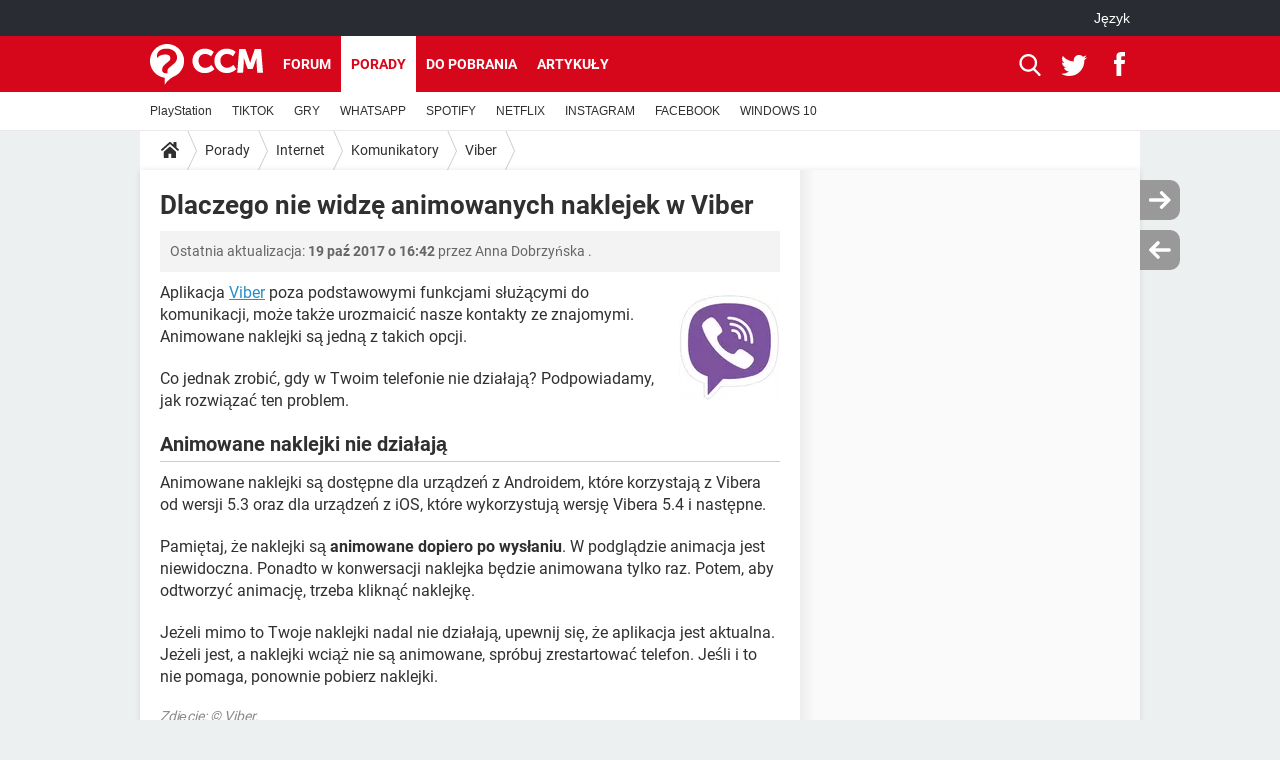

--- FILE ---
content_type: text/html; charset=UTF-8
request_url: https://pl.ccm.net/faq/9217-dlaczego-nie-widze-animowanych-naklejek-w-viber
body_size: 15219
content:

<!--Akamai-ESI:PAGE:setreftime=1767958881/--><!DOCTYPE html>
<!--[if IE 8 ]> <html lang="pl" dir="ltr" class="no-js ie8 lt-ie9 oldie"> <![endif]-->
<!--[if IE 9 ]> <html lang="pl" dir="ltr" class="no-js ie9"> <![endif]-->
<!--[if gt IE 9]><!--> <html lang="pl" dir="ltr"> <!--<![endif]-->

<head prefix="og: http://ogp.me/ns# fb: http://ogp.me/ns/fb#">
    <meta charset="utf-8">
    <meta http-equiv="X-UA-Compatible" content="IE=edge,chrome=1">
    <meta name="viewport" content="width=device-width, initial-scale=1.0" />

    <style>
        :root {
            --for-color-primary: #D6071B;
            --for-color-primary--lighten: #f7192e;
            --for-color-primary--darken: #a50515;
        }
    </style>
    
    <title>Dlaczego nie widzę animowanych naklejek w Viber  - CCM</title>

<script>
    var dataLayer = [{"appConfig":{"subContainers":["GTM-PFM9M3R"]},"ads.insertor":{"nodeSelector":"#jArticleInside"},"site":"pl.ccm.net","environnement":"production","pageType/screenType":"classique","sessionType":"nonConnectee","userStatus":"Anonyme","idArticle":"9217","author":"Floreo","ops":0,"level1":"divers","level2":"Internet","level3":"Komunikatory","application":"faq","pageCategory":"article","theme":"Viber","country":"US","asnum":"16509"}];

            !function(e){"use strict";var t,n,o,r=function(){},s=Object.getOwnPropertyNames(window.console).reduce((function(e,t){return"function"==typeof console[t]&&(e[t]=r),e}),{}),a=function(){return s},i=e.console;if("object"==typeof e.JSON&&"function"==typeof e.JSON.parse&&"object"==typeof e.console&&"function"==typeof Object.keys){var c={available:["others.catch","others.show"],broadcasted:[]},u={available:["others.catch","others.show"]},d=(t=/^\s+(.*)\s+$/g,n=function(e){return Math.pow(9,e)},o=function(e){return parseInt((e.charCodeAt()<<9)%242)},{get:function(e){e=e.replace(t,"$1");for(var r=[0,0,0],s=0,a=0;s<e.length;s++)a=parseInt(s/r.length),r[s%3]+=parseInt(o(e[s])/n(a));for(s=0;s<r.length;s++)r[s]>255&&(r[s]=255);return r},toRGB:function(e){return"rgb("+e.join(",")+")"},visible:function(e){return e[0]>220||e[1]>220||e[2]>220?[0,0,0]:[255,255,255]}});e.getConsole=function(e){if("string"!=typeof e)throw"getConsole need a tag name (string)";var t=e.split(".");if(function(e){var t,n=e.split(".")[0];-1===c.available.indexOf(n)&&(c.available.push(n),(t=document.createEvent("CustomEvent")).initCustomEvent("getConsole.tag.available",0,0,n),document.dispatchEvent(t)),-1===u.available.indexOf(e)&&(u.available.push(e),(t=document.createEvent("CustomEvent")).initCustomEvent("getConsole.fulltag.available",0,0,n),document.dispatchEvent(t))}(e=t[0]),-1!==c.broadcasted.indexOf(e)){var n=function(e){var t=[],n=[];return e.forEach((function(e){t.push("%c "+e.name+" "),n.push("background-color:"+e.bgColor+";color:"+e.color+";border-radius:2px;")})),[t.join("")].concat(n)}(t.map((function(e){var t=d.get(e);return{name:e,color:d.toRGB(d.visible(t)),bgColor:d.toRGB(t)}}))),o=["log","warn","error","info","group","groupCollapsed","groupEnd"].reduce(((e,t)=>(e[t]=n.reduce(((e,t)=>e.bind(window.console,t)),window.console[t]),e)),{});return Object.keys(i).forEach((function(e){void 0===o[e]&&(o[e]=i[e])})),o}return a()},e.getConsole.tags=c,c.broadcasted=function(){try{var e=localStorage.getItem("getConsole");e=null===e?[]:JSON.parse(e)}catch(t){e=[]}return e}(),-1!==c.broadcasted.indexOf("others.catch")&&(e.console=e.getConsole("others.show"))}else e.getConsole=a}(window),logger={_buffer:[],log:function(){"use strict";this._buffer.push(arguments)}},function(e){"use strict";var t={domains:["hpphmfubhnbobhfs","bnb{po.betztufn","beoyt","epvcmfdmjdl","hpphmftzoejdbujpo","wjefptufq","s77ofu","ufbet","vosvmznfejb","tnbsubetfswfs","tljnsftpvsdft","{fcftupg","uumce","hpphmfbqjt","wjefpqmb{b","hpphmfbetfswjdft","fggfdujwfnfbtvsf","pvucsbjo","ubcppmb"],classes:"ufyuBe!BeCpy!qvc`411y361!qvc`411y361n!qvc`839y:1!ufyu.be!ufyuBe!Mjhbuvt!ufyu`be!ufyu`bet!ufyu.bet!ufyu.be.mjolt",event:{category:"pbt`mpbefe",action:"gbjm"}},n=e.getConsole("inObs"),o=0,r={},s=function(e,t){return t=t||1,e.split("").map((function(e){return String.fromCharCode(e.charCodeAt()+t)})).join("")},a=[];e.integrityObserver={state:{net:null,dom:null,perf:null},corrupted:0,listen:function(e){this.corrupted?e(this.state):a.push(e)},sendToListeners:function(){a.forEach(function(e){e(this.state)}.bind(this))},reportCorruption:function(){var e=function(){"undefined"!=typeof ga?ga("send",{hitType:"event",eventCategory:s(t.event.category,-1),eventAction:s(t.event.action,-1),nonInteraction:1}):setTimeout(e,100)};e()},reportListCorruption:function(){var e,t=[];for(e in this.state)this.state[e]&&t.push(e);t.length>0&&((new Image).src="https://lists.ccmbg.com/st?t="+encodeURIComponent(t.join(","))+"&d="+window.location.host.split(/\./).slice(0,-1).join("."))},reportChange:function(){this.sendToListeners(),this.reportCorruption()},init:function(){var e=function(e){return function(t){this.state[e]=t,t&&(!this.corrupted&&this.reportChange(),this.corrupted=1)}.bind(this)};!function(e){if("undefined"!=typeof MutationObserver){var n=document.createElement("div"),o=document.getElementsByTagName("html")[0],r={},a={childList:1,attributes:1,characterData:1,subtree:1},i=0,c=new MutationObserver((function(t){t.forEach((function(t){"style"===t.attributeName&&(c.disconnect(),"none"===t.target.style.display&&!e.called&&(e.called=1)&&e.call(r,1))}))})),u=new MutationObserver((function(t){t.forEach((function(t){try{if("childList"===t.type&&"HTML"===t.target.nodeName&&t.addedNodes.length&&"BODY"===t.addedNodes[0].nodeName&&!i){i=1,t.addedNodes[0].appendChild(n);var o=getComputedStyle(n);if(r=t.addedNodes[0],u.disconnect(),/Trident/.test(navigator.userAgent))return void setTimeout((function(){!e.called&&(e.called=1)&&e.call(r,0)}),50);setTimeout((function(){t.addedNodes[0].removeChild(n)}),60),c.disconnect(),e.call(t.addedNodes[0],"none"===o.getPropertyValue("display")||/url\("about:abp/.test(o.getPropertyValue("-moz-binding")))}}catch(e){}}))}));n.className=s(t.classes,-1),n.style.display="block",u.observe(o,a),c.observe(n,a)}else e.call(0,0)}(e.call(this,"dom")),function(e,a){if("undefined"!=typeof MutationObserver&&void 0!==URL.prototype){var i=document.getElementsByTagName("html")[0],c=0,u=new MutationObserver((function(i){i.forEach((function(i){try{var d,l,f,p="",g=new Date,h=function(){};if("childList"===i.type&&i.addedNodes.length&&void 0!==(d=i.addedNodes[0]).src&&("SCRIPT"===(p=d.nodeName)||"IFRAME"===p)){try{l=new URL(d.src),f=l&&l.host?l.host.split(/\./).slice(-2).shift():null}catch(e){}h=i.addedNodes[0].onerror,i.addedNodes[0].onerror=function(){try{n.warn("Missing script",d.src),!c&&f&&-1!==t.domains.indexOf(s(f))&&(new Date).getTime()-g.getTime()<1500&&(n.warn("Integrity violation on ",d.src," not observing anymore !"),u.disconnect(),c=1,e(1)),"function"==typeof h&&h.apply(this,Array.prototype.slice.call(arguments))}catch(e){}},"function"==typeof performance.getEntriesByType&&o<2&&"SCRIPT"===p&&-1!==t.domains.indexOf(s(f))&&(void 0===r[f]||"hpphmfubhnbobhfs"===s(f))&&(r[f]=1,i.addedNodes[0].addEventListener("load",(function(){-1===performance.getEntriesByType("resource").map((function(e){return e.name})).indexOf(d.src)&&2==++o&&(u.disconnect(),a(1))})))}}catch(e){}}))}));u.observe(i,{childList:1,attributes:1,characterData:1,subtree:1})}else e.call(0,0)}(e.call(this,"net"),e.call(this,"perf")),window.addEventListener("load",function(){this.reportListCorruption()}.bind(this))}},"function"==typeof Object.bind&&e.integrityObserver.init()}(window),function(e,t,n,o){"use strict";void 0===e._gtm&&(e._gtm={events:{on:[],ready:[],readyAll:[],trigger:function(e){this._trigger.push(e)},_trigger:[]},versions:{},onReady:[]}),void 0===e._gtm.versions&&(e._gtm.versions={}),e._gtm.versions.staticheader=1,e._gtm.state="loading";var r=dataLayer[0].appConfig,s=["GTM-N4SNZN"],a=r.subContainers||[],i=e.getConsole("GTM").log,c=function(e){if(void 0!==t.dispatchEvent){var n=null;"function"==typeof Event?n=new Event(e):(n=t.createEvent("Event")).initEvent(e,0,0),t.dispatchEvent(n)}},u=function(){u.state++,u.state===s.length&&(e._gtm.state="loaded",c("gtm.loaded"))},d=function(){e._gtm.state="error",c("gtm.error"),l.clearWorkspacesInfo(this)};u.state=0,s=s.concat(a),i("Loading sub containers:",a);var l={infoKey:"ccm_gtm_workspaces",workspacesInfo:{},fetchWorkspacesInfo:function(){try{this.workspacesInfo=this.getInfoFromQuerystring()||this.getInfoFromCookie()||{}}catch(e){console.error("Cannot get workspaces info.",e)}},parseWorkspacesInfo:function(e){for(var t={},n=e.split("|"),o=0;o<n.length;o++){var r=n[o].split("::");3===r.length&&(t[r[0]]={container:r[0],workspace:r[1],auth:r[2]})}return t},removeInfoFromQuerystring:function(){if(""===e.location.search)return"";for(var t=e.location.search.substring(1).split("&"),n=[],o=0;o<t.length;o++){t[o].split("=")[0]!==this.infoKey&&n.push(t[o])}return"?"+n.join("&")},generatePreviewQuery:function(e){try{var t=this.workspacesInfo[e];return t?(i("["+t.container+'] loading custom workspace "'+t.workspace+'"'),dataLayer[0].appConfig.previewWorkspaces=dataLayer[0].appConfig.previewWorkspaces||[],dataLayer[0].appConfig.previewWorkspaces.push(t),"&gtm_auth="+t.auth+"&gtm_preview="+t.workspace+"&gtm_cookies_win=x"):""}catch(t){return console.error('Cannot generate preview query for container "'+e+'"',t),""}},getInfoFromQuerystring:function(){for(var t=(e.location.search||"").substring(1).split("&"),n=0;n<t.length;n++){var o=t[n].split("=");if(decodeURIComponent(o[0])===this.infoKey)return this.parseWorkspacesInfo(decodeURIComponent(o[1]))}return null},getInfoFromCookie:function(){try{var t=e.document.cookie.match("(^|;) ?"+this.infoKey+"=([^;]*)(;|$)");if(t)return this.parseWorkspacesInfo(decodeURIComponent(t[2]))}catch(e){}return null},clearWorkspacesInfo:function(t){try{var n=t.getAttribute("data-id");if(this.workspacesInfo[n]){i('Cannot load container "'+n+'". Clearing cookie and querystring param...');var o=e.location.hostname.split("."),r=o.length;o=r>2&&"br"===o[r-1]&&"com"===o[r-2]?o.slice(-3).join("."):o.slice(-2).join("."),document.cookie=this.infoKey+"=; domain= "+o+"; path=/; expires=Thu, 01 Jan 1970 00:00:01 GMT;";var s=this.removeInfoFromQuerystring();e.location.search=s}}catch(e){console.error("Cannot clear workspaces info.",e)}}};l.fetchWorkspacesInfo();for(var f=0,p=s.length;f<p;++f){e[o]=e[o]||[],e[o].push({"gtm.start":(new Date).getTime(),event:"gtm.js"});var g=l.generatePreviewQuery(s[f]),h=t.getElementsByTagName(n)[0],m=t.createElement(n);m.async=1,m.onload=u,m.onerror=d,m.setAttribute("data-id",s[f]),m.src="https://www.googletagmanager.com/gtm.js?id="+s[f]+g,h.parentNode.insertBefore(m,h)}}(window,document,"script","dataLayer"),OAS_AD_BUFFER=[],OAS_AD=function(){OAS_AD_BUFFER.push(Array.prototype.slice.call(arguments))},function(e){"use strict";function t(t){t instanceof ErrorEvent&&e._gtm.errors.push({message:t.message,stack:t.error?t.error.stack:void 0,name:t.error?t.error.name:void 0,filename:t.filename,line:t.lineno,column:t.colno})}function n(t){t.reason instanceof Error?e._gtm.errors.push({message:t.reason.message,stack:t.reason.stack,name:t.reason.name,promise:1,filename:t.reason.filename,line:t.reason.lineno,column:t.reason.colno}):e._gtm.errors.push({message:t.reason,promise:1})}e._gtm=e._gtm||{},e._gtm.errors=[],e._gtm.errors.types=[],e._gtm.errors.types.push({type:"error",callback:t}),e.addEventListener("error",t),e._gtm.errors.types.push({type:"unhandledrejection",callback:n}),e.addEventListener("unhandledrejection",n)}(window);    

    dataLayer.push({"event":"app.config","appConfig":{"asl":{"sitepage":"\/faq","keywords":["parallaxeinfeed","internet","komunikatory","viber","faq-9217","faq"]}}});
</script>


    <meta name="description" content="Aplikacja Viber poza podstawowymi funkcjami służącymi do komunikacji, może także urozmaicić nasze kontakty ze znajomymi. Animowane naklejki są jedną z takich opcji. Co jednak zrobić, gdy w Twoim telefonie nie działają? Podpowiadamy, jak rozwiązać..." />
    <meta name="theme-color" content="#d51827" />
    <meta name="msapplication-TileColor" content="#d51827" />
    <meta name="msapplication-TileImage" content="https://astatic.ccmbg.com/www.commentcamarche.net_i18n/_skin/favicon/mstile-144x144.png" />
    <meta name="msapplication-config" content="https://astatic.ccmbg.com/www.commentcamarche.net_i18n/_skin/favicon/browserconfig.xml" />
    <meta name="robots" content="max-snippet:-1, max-image-preview:large, max-video-preview:15" />
    <meta name="referrer" content="always" />
    <meta name="googlebot" content="snippet,archive" />
    <meta property="og:image" content="https://img-23.ccm2.net/ve4pQkQw-F61macujWq7dqwU1_M=/101x/6d8dc73cc7794b1d9c0e0c1e11cc934f/ccm-faq/YK5NwUWm-viber-s-.png"/>
    <meta property="og:type" content="website"/>
    <meta property="og:description" content="Aplikacja Viber poza podstawowymi funkcjami służącymi do komunikacji, może także urozmaicić nasze kontakty ze znajomymi. Animowane naklejki są jedną z takich opcji. Co jednak zrobić, gdy w Twoim telefonie nie działają? Podpowiadamy, jak rozwiązać..."/>
    <meta property="og:title" content="Dlaczego nie widzę animowanych naklejek w Viber "/>
    <meta property="og:url" content="https://pl.ccm.net/faq/9217-dlaczego-nie-widze-animowanych-naklejek-w-viber"/>
    <meta property="og:site_name" content="CCM"/>
    <meta http-equiv="Content-Language" content="pl"/>
    <meta property="atm" content="aHR0cHM6Ly9wbC5jY20ubmV0L2ZhcS85MjE3LWRsYWN6ZWdvLW5pZS13aWR6ZS1hbmltb3dhbnljaC1uYWtsZWplay13LXZpYmVy" />
    <link rel="canonical" href="https://pl.ccm.net/faq/9217-dlaczego-nie-widze-animowanych-naklejek-w-viber" />
    
    <link rel="icon" href="https://astatic.ccmbg.com/www.commentcamarche.net_i18n/_skin/favicon/favicon-32x32.png" sizes="32x32" type="image/png" />
    <link rel="icon" href="https://astatic.ccmbg.com/www.commentcamarche.net_i18n/_skin/favicon/favicon-16x16.png" sizes="16x16" type="image/png" />
    <link rel="icon" href="https://astatic.ccmbg.com/www.commentcamarche.net_i18n/_skin/favicon/android-chrome-192x192.png" sizes="192x192" type="image/png" />
    <link rel="apple-touch-icon" href="https://astatic.ccmbg.com/www.commentcamarche.net_i18n/_skin/favicon/apple-touch-icon-57x57.png" sizes="57x57" />
    <link rel="apple-touch-icon" href="https://astatic.ccmbg.com/www.commentcamarche.net_i18n/_skin/favicon/apple-touch-icon-60x60.png" sizes="60x60" />
    <link rel="apple-touch-icon" href="https://astatic.ccmbg.com/www.commentcamarche.net_i18n/_skin/favicon/apple-touch-icon-72x72.png" sizes="72x72" />
    <link rel="apple-touch-icon" href="https://astatic.ccmbg.com/www.commentcamarche.net_i18n/_skin/favicon/apple-touch-icon-76x76.png" sizes="76x76" />
    <link rel="apple-touch-icon" href="https://astatic.ccmbg.com/www.commentcamarche.net_i18n/_skin/favicon/apple-touch-icon-114x114.png" sizes="114x114" />
    <link rel="apple-touch-icon" href="https://astatic.ccmbg.com/www.commentcamarche.net_i18n/_skin/favicon/apple-touch-icon-120x120.png" sizes="120x120" />
    <link rel="apple-touch-icon" href="https://astatic.ccmbg.com/www.commentcamarche.net_i18n/_skin/favicon/apple-touch-icon-144x144.png" sizes="144x144" />
    <link rel="apple-touch-icon" href="https://astatic.ccmbg.com/www.commentcamarche.net_i18n/_skin/favicon/apple-touch-icon-152x152.png" sizes="152x152" />
    <link rel="apple-touch-icon" href="https://astatic.ccmbg.com/www.commentcamarche.net_i18n/_skin/favicon/apple-touch-icon-180x180.png" sizes="180x180" />
    <link rel="preload" href="https://astatic.ccmbg.com/ccmcms_commentcamarche/dist/external/fonts/Roboto-Gfonts-Regular.woff2" crossorigin as="font" />
    <link rel="preload" href="https://astatic.ccmbg.com/ccmcms_commentcamarche/dist/external/fonts/Roboto-Gfonts-Bold.woff2" crossorigin as="font" />
        <link rel="manifest" href="https://astatic.ccmbg.com/www.commentcamarche.net_i18n/_skin/favicon/manifest.json"  />
    <link rel="mask-icon" href="https://astatic.ccmbg.com/www.commentcamarche.net_i18n/_skin/favicon/safari-pinned-tab.svg" color="#d51827" />
    
<link rel="stylesheet" media="all" href="https://astatic.ccmbg.com/www.commentcamarche.net_i18n/dist/app/css/chunks/site_ht_inter.04bf4568b32fe3dbd824.css" /><link rel="stylesheet" media="all" href="https://astatic.ccmbg.com/www.commentcamarche.net_i18n/dist/app/css/chunks/skin_legacy.8bc71bbd4e6a7a2994c0.css" />

<script type="application/ld+json">{"@context":"https://schema.org","@type":"WebPage","breadcrumb":{"@type":"BreadcrumbList","itemListElement":[{"@type":"ListItem","position":1,"name":"Strona główna","item":"https://pl.ccm.net/"},{"@type":"ListItem","position":2,"name":"Porady","item":"https://pl.ccm.net/faq/"},{"@type":"ListItem","position":3,"name":"Internet","item":"https://pl.ccm.net/faq/internet-7"},{"@type":"ListItem","position":4,"name":"Komunikatory","item":"https://pl.ccm.net/faq/komunikatory-75"},{"@type":"ListItem","position":5,"name":"Viber","item":"https://pl.ccm.net/faq/viber-329"}]},"name":"Dlaczego nie widzę animowanych naklejek w Viber  - CCM","url":"https://pl.ccm.net/faq/9217-dlaczego-nie-widze-animowanych-naklejek-w-viber"}</script>
    </head>

<body class="flex-layout ">
    <div class="jOverlay overlay"></div>
    <a name="top"></a>
    
    <div id="ctn_x02"><div id="ba_x02" class="ba x02"><script>OAS_AD("x02");</script></div></div>
    <div id="tt" style="display:none">
        <div id="tttop"></div>
        <div id="ttcont"></div>
        <div id="ttbot"></div>
    </div>
    <span class="tooltips" style="display:none" id="ntt"><span id="nttcont"></span><span class="arrowDown"></span></span>

    <div id="oasLayout" class="layout--flexbox">

        <img src="https://akm-static.ccmbg.com/a/aHR0cDovL3BsLmNjbS5uZXQvZmFxLzkyMTctZGxhY3plZ28tbmllLXdpZHplLWFuaW1vd2FueWNoLW5ha2xlamVrLXctdmliZXI=/alpha.png" style="position: absolute;"><header class="ccm_header--rwd jHeader" data-cookie-prefix="">
    <div class="ccm_header__top">
      <div class="layout">
        <span data-target="jMenuBox" class="jDropBtn jDropMenuBtn ccm_header__click_trigger">
          <span>Menu</span>
          <svg viewBox="0 0 440.307 440.307" class="svg_icon svg_icon--cross">
              <g fill="#fff" class="svg_icon_g">
                  <polygon points="440.307,58.583 381.723,0 220.153,161.57 58.584,0 0,58.583 161.569,220.153 0,381.723 58.584,440.307    220.153,278.736 381.723,440.307 440.307,381.723 278.736,220.153"/>
              </g>
          </svg>
        </span>
          <a href="https://pl.ccm.net/" class="app_logo">
              <img width="113" height="41" class="ccmcss_rwd_header__logo" src="https://astatic.ccmbg.com/www.commentcamarche.net_i18n/_skin/_common/img/logo_ccm.svg?19" alt="CCM">
          </a>
          <nav id="jMainNav" class="ccm_header__nav jDropBox jMenuBox" role="navigation">
            <ul id="mmenu_ul_id">
                <li class="ccm_ico_home">
                <a href="https://pl.ccm.net/">
                    <span>Strona główna</span>
                </a>
                <button class="app_nav__sub--collapse jNavSubCollapse app_nav__sub--collapse--plus">
                    <span></span>
                </button>
                <div class="ccm_submenu">
                    <ul>
                                                    <li>
                                <a href="https://pl.ccm.net/faq/s/youtube">
                                    YOUTUBE                                </a>
                            </li>
                                                    <li>
                                <a href="https://pl.ccm.net/faq/s/tiktok">
                                    TIKTOK                                </a>
                            </li>
                                                    <li>
                                <a href="https://pl.ccm.net/faq/gry-127">
                                    GRY                                </a>
                            </li>
                                                    <li>
                                <a href="https://pl.ccm.net/faq/whatsapp-325">
                                    WHATSAPP                                </a>
                            </li>
                                                    <li>
                                <a href=" https://pl.ccm.net/faq/spotify-347">
                                    SPOTIFY                                </a>
                            </li>
                                                    <li>
                                <a href="https://pl.ccm.net/faq/netflix-357">
                                    NETFLIX                                </a>
                            </li>
                                                    <li>
                                <a href=" https://pl.ccm.net/faq/instagram-322">
                                    INSTAGRAM                                </a>
                            </li>
                                                    <li>
                                <a href="https://pl.ccm.net/faq/facebook-303">
                                    FACEBOOK                                </a>
                            </li>
                                                    <li>
                                <a href="https://pl.ccm.net/faq/windows-10-328">
                                    WINDOWS 10                                </a>
                            </li>
                                            </ul>
                </div>
            </li>
                    <li>
                <a href="/faq/">Porady</a>
                <button class="app_nav__sub--collapse jNavSubCollapse app_nav__sub--collapse--plus">
                    <span></span>
                </button>
                <div class="ccm_submenu">
                    <ul>
                                                    <li>
                                <a href="https://pl.ccm.net/faq/s/PlayStation">
                                    PlayStation                                </a>
                            </li>
                                                    <li>
                                <a href="https://pl.ccm.net/faq/s/tiktok">
                                    TIKTOK                                </a>
                            </li>
                                                    <li>
                                <a href="https://pl.ccm.net/faq/gry-127">
                                    GRY                                </a>
                            </li>
                                                    <li>
                                <a href="https://pl.ccm.net/faq/whatsapp-325">
                                    WHATSAPP                                </a>
                            </li>
                                                    <li>
                                <a href=" https://pl.ccm.net/faq/spotify-347">
                                    SPOTIFY                                </a>
                            </li>
                                                    <li>
                                <a href="https://pl.ccm.net/faq/netflix-357">
                                    NETFLIX                                </a>
                            </li>
                                                    <li>
                                <a href=" https://pl.ccm.net/faq/instagram-322">
                                    INSTAGRAM                                </a>
                            </li>
                                                    <li>
                                <a href="https://pl.ccm.net/faq/facebook-303">
                                    FACEBOOK                                </a>
                            </li>
                                                    <li>
                                <a href="https://pl.ccm.net/faq/windows-10-328">
                                    WINDOWS 10                                </a>
                            </li>
                                            </ul>
                </div>
            </li>
                        <li>
                <a href="/download/">Do pobrania</a>
                <button class="app_nav__sub--collapse jNavSubCollapse app_nav__sub--collapse--plus">
                    <span></span>
                </button>
                <div class="ccm_submenu">
                    <ul>
                                                    <li>
                                <a href="https://pl.ccm.net/download/s/android">
                                    ANDROID                                </a>
                            </li>
                                                    <li>
                                <a href="https://pl.ccm.net/faq/s/tiktok">
                                    TIKTOK                                </a>
                            </li>
                                                    <li>
                                <a href="https://pl.ccm.net/faq/gry-127">
                                    GRY                                </a>
                            </li>
                                                    <li>
                                <a href="https:pl.ccm.net/faq/whatsapp-325">
                                    WHATSAPP                                </a>
                            </li>
                                                    <li>
                                <a href="https://pl.ccm.net/download/s/ios">
                                    IOS                                </a>
                            </li>
                                                    <li>
                                <a href="https://pl.ccm.net/faq/netflix-357">
                                    NETFLIX                                </a>
                            </li>
                                                    <li>
                                <a href=" https://pl.ccm.net/faq/instagram-322">
                                    INSTAGRAM                                </a>
                            </li>
                                                    <li>
                                <a href="https://pl.ccm.net/faq/facebook-303">
                                    FACEBOOK                                </a>
                            </li>
                                                    <li>
                                <a href="https://pl.ccm.net/faq/windows-10-328">
                                    WINDOWS 10                                </a>
                            </li>
                                            </ul>
                </div>
            </li>
                        <li>
                <a href="/forum/">Forum</a>
                <button class="app_nav__sub--collapse jNavSubCollapse app_nav__sub--collapse--plus">
                    <span></span>
                </button>
                <div class="ccm_submenu">
                    <ul>
                                                    <li>
                                <a href="https://pl.ccm.net/faq/s/COVID">
                                    COVID-19                                </a>
                            </li>
                                                    <li>
                                <a href="https://pl.ccm.net/faq/s/tiktok">
                                    TIKTOK                                </a>
                            </li>
                                                    <li>
                                <a href="https://pl.ccm.net/faq/gry-127">
                                    GRY                                </a>
                            </li>
                                                    <li>
                                <a href="https://pl.ccm.net/faq/whatsapp-325">
                                    WHATSAPP                                </a>
                            </li>
                                                    <li>
                                <a href=" https://pl.ccm.net/faq/spotify-347">
                                    SPOTIFY                                </a>
                            </li>
                                                    <li>
                                <a href="https://pl.ccm.net/faq/netflix-357">
                                    NETFLIX                                </a>
                            </li>
                                                    <li>
                                <a href=" https://pl.ccm.net/faq/instagram-322">
                                    INSTAGRAM                                </a>
                            </li>
                                                    <li>
                                <a href="https://pl.ccm.net/faq/facebook-303">
                                    FACEBOOK                                </a>
                            </li>
                                                    <li>
                                <a href="https://pl.ccm.net/faq/windows-10-328">
                                    WINDOWS 10                                </a>
                            </li>
                                            </ul>
                </div>
            </li>
                        <li>
                <a href="/contents/">Artykuły</a>
                <button class="app_nav__sub--collapse jNavSubCollapse app_nav__sub--collapse--plus">
                    <span></span>
                </button>
                <div class="ccm_submenu">
                    <ul>
                                                    <li>
                                <a href="https://pl.ccm.net/faq/s/COVID">
                                    COVID-19                                </a>
                            </li>
                                                    <li>
                                <a href="https://pl.ccm.net/faq/s/tiktok">
                                    TIKTOK                                </a>
                            </li>
                                                    <li>
                                <a href="https://pl.ccm.net/faq/gry-127">
                                    GRY                                </a>
                            </li>
                                                    <li>
                                <a href="https://pl.ccm.net/faq/whatsapp-325">
                                    WHATSAPP                                </a>
                            </li>
                                                    <li>
                                <a href=" https://pl.ccm.net/faq/spotify-347">
                                    SPOTIFY                                </a>
                            </li>
                                                    <li>
                                <a href="https://pl.ccm.net/faq/netflix-357">
                                    NETFLIX                                </a>
                            </li>
                                                    <li>
                                <a href=" https://pl.ccm.net/faq/instagram-322">
                                    INSTAGRAM                                </a>
                            </li>
                                                    <li>
                                <a href="https://pl.ccm.net/faq/facebook-303">
                                    FACEBOOK                                </a>
                            </li>
                                                    <li>
                                <a href="https://pl.ccm.net/faq/windows-10-328">
                                    WINDOWS 10                                </a>
                            </li>
                                            </ul>
                </div>
            </li>
            </ul>
              <p>
                <a href="https://pl.ccm.net/forum/new" class="ico--new btn--size-xl btn--size-full btn--bg-channel" id="create_new_question">Zadaj pytanie</a>
              </p>
          </nav>
          <div class="ccm_header__right">
            <ul>
                <li class="ccm_header__btn_search">
                  <a href="javascript:void(0)" data-target="jSearchBox" class="jDropBtn">
                    <svg viewBox="-281 404.9 32 32" class="svg_icon svg_icon--search"><path class="svg_icon_g" d="M-280 432.1c-1.2 1.1-1.3 2.9-.2 4s2.9 1 4-.2l6.4-7.6c.7-.8 1-1.6 1-2.3 2.1 1.8 4.8 2.9 7.8 2.9 6.6 0 12-5.4 12-12s-5.4-12-12-12-12 5.4-12 12c0 3 1.1 5.7 2.9 7.8-.7 0-1.5.3-2.3 1l-7.6 6.4zm11-15.2c0-4.4 3.6-8 8-8s8 3.6 8 8-3.6 8-8 8-8-3.6-8-8z"></path></svg>
                  </a>
                </li>
            </ul>
        </div>
      </div>

    </div>

    <div class="ccm_header__search jDropBox jSearchBox">
        <form action="https://pl.ccm.net/search/index" method="get" id="jContentSearchForm" role="search">
            <fieldset>
                <legend>Szukaj</legend>
                <input placeholder="Szukaj" name="q" value="" type="search">
                <button type="submit" class="ccm_ico--search"></button>
            </fieldset>
        </form>
        <div class="jDropBoxOverlay ccm_header__overlay"></div>
    </div>

    <div class="ccm_header__login jDropBox jLoginBox">
    <div class="ccm_header__overlay jDropBoxOverlay"></div>
  </div>
</header>

<header role="banner" class="ccm_header">
    <div class="ccm_top_bar">
    <div class="layout">
                    <div role="main" class="layout_main">
                <ul class="ccmNetwork">
                                    <li class="selected" style="visibility:hidden">
                        <a href="/">
                            High-tech                        </a>
                    </li>
                                    </ul>
            </div>
                    <div class="layout_right"><ul class="ccm_top_nav">
    <li id="language" class="ccm_usermenu_language">
        <a href="javascript:void(0);" class="ccm_usermenu_language__btn">J&#281;zyk</a>

        <div class="ccm_box_hover">
            <ul>
                                    <li>
                        <a href="https://de.ccm.net"
                           lang="de">Deutsch</a>
                    </li>
                                    <li>
                        <a href="https://br.ccm.net"
                           lang="pt">Português</a>
                    </li>
                                    <li>
                        <a href="https://id.ccm.net"
                           lang="id">Bahasa Indonesia</a>
                    </li>
                                    <li>
                        <a href="https://it.ccm.net"
                           lang="it">Italiano</a>
                    </li>
                                    <li>
                        <a href="https://ru.ccm.net"
                           lang="ru">Русский</a>
                    </li>
                                    <li>
                        <a href="https://pl.ccm.net"
                           lang="pl">Polski</a>
                    </li>
                                    <li>
                        <a href="https://nl.ccm.net"
                           lang="nl">Nederlands</a>
                    </li>
                                    <li>
                        <a href="https://in.ccm.net"
                           lang="hi">हिंदी</a>
                    </li>
                            </ul>
        </div>
    </li>
</ul>
</div>
    </div>
</div>
    <div class="ccm_middle_bar">
        <div class="layout">
            <div class="ccm_logo_ccm">
                <a href="https://pl.ccm.net/" title="CCM">
                    <img width="113" height="41"
                         src="https://astatic.ccmbg.com/www.commentcamarche.net_i18n/_skin/_common/img/logo_ccm.svg?19"
                         alt="CCM"
                    />
                </a>
            </div>
            <div class="ccm_social_header">
                <a id="jSearchBt" href="javascript:void(0)" class="ccm_ico--search"></a>

                                     <a href="https://www.twitter.com/ccm_polska" target="_blank" rel="noopener noreferrer" class="ccm_ico--twitter ccm_social_header__tw">
                         <img src="https://astatic.ccmbg.com/www.commentcamarche.net_i18n/_skin/_common/img/shim.gif"
                              alt="CCM / Twitter"
                              title="CCM / Twitter"
                              width="1"
                              height="1" />
                     </a>
                
                                    <a href="https://www.facebook.com/pl.ccm.net" target="_blank" rel="noopener noreferrer" class="ccm_ico--facebook ccm_social_header__fb">
                        <img src="https://astatic.ccmbg.com/www.commentcamarche.net_i18n/_skin/_common/img/shim.gif"
                             alt="CCM / Facebook"
                             title="CCM / Facebook"
                             width="1"
                             height="1" />
                    </a>
                
                
                
                <div id="jSearchForm" class="ccm_header_form">
                     <form action="https://pl.ccm.net/search/index"
                           method="get" class="headerFooter" data-inputupdate="true">
                         <fieldset>
                             <legend>Szukaj</legend>
                             <input type="text"
                                    placeholder="Szukaj"
                                    class="ccm_search"
                                    name="q"
                                    id="searchform_input"
                                                              >
                             <input type="hidden" value="0" name="already_focused" id="searchform_focused">
                             <input type="submit" value="OK" class="ccm_submit">
                         </fieldset>
                     </form>
                </div><!-- /ccm_header_form -->
            </div>
            <nav id="ccm_nav" role="navigation">
               <div id="ccm_scroller">
                   <div class="layout_ct">

                       <ul id="mmenu_ul_id">
        <li class="ccm_ico_home">
        <a href="https://pl.ccm.net/">
            <span>Strona g&#322;&oacute;wna</span>
        </a>
        <div class="ccm_submenu">
                    </div>
    </li>
        <li>
        <a href="/forum/">Forum        </a>
            </li>
            <li class="selected current">
        <a href="/faq/">Porady        </a>
            </li>
            <li>
        <a href="/download/">Do pobrania        </a>
            </li>
            <li>
        <a href="/contents/">Artykuły        </a>
            </li>
        </ul>
                    </div>
               </div>
                                  <div class="ccm_submenu" style="display: block">
                       <ul>
                                                          <li><a href="https://pl.ccm.net/faq/s/PlayStation">PlayStation</a></li>
                                                              <li><a href="https://pl.ccm.net/faq/s/tiktok">TIKTOK</a></li>
                                                              <li><a href="https://pl.ccm.net/faq/gry-127">GRY</a></li>
                                                              <li><a href="https://pl.ccm.net/faq/whatsapp-325">WHATSAPP</a></li>
                                                              <li><a href=" https://pl.ccm.net/faq/spotify-347">SPOTIFY</a></li>
                                                              <li><a href="https://pl.ccm.net/faq/netflix-357">NETFLIX</a></li>
                                                              <li><a href=" https://pl.ccm.net/faq/instagram-322">INSTAGRAM</a></li>
                                                              <li><a href="https://pl.ccm.net/faq/facebook-303">FACEBOOK</a></li>
                                                              <li><a href="https://pl.ccm.net/faq/windows-10-328">WINDOWS 10</a></li>
                                                      </ul>
                   </div>
                          </nav>
       </div>
   </div><!-- /ccm_middle_bar -->
</header>


        
                    <div class="app_layout_header">
                <div class="ccmcss_oas_top" data-adstrad="Reklamy">
                    
    <div id="ctn_top"><div id="ba_top" class="ba top"><script>OAS_AD("Top");</script></div></div>
                </div>

            </div>
        
        <div class="app_layout">

            <section class="app_layout_top">
    <div class="forum_breadcrumb__wrapper" id="jBreadcrumb">
    
    <nav class="cp_breadcrumb">
        <ul class="cp_breadcrumb__list">
                            <li class="cp_breadcrumb__item cp_breadcrumb__item--home">
                                <a href="https://pl.ccm.net/"
                >
                <svg xmlns="http://www.w3.org/2000/svg" viewBox="0 0 18 16" width="18" height="16" class="cp_breadcrumb__ico--home"><path fill="currentColor" d="M8.934 4.398 2.812 9.77a.163.163 0 0 1-.006.034.165.165 0 0 0-.005.034v5.439a.72.72 0 0 0 .202.51.637.637 0 0 0 .48.215H7.57v-4.35h2.726V16h4.089a.636.636 0 0 0 .479-.215.72.72 0 0 0 .202-.51V9.837a.168.168 0 0 0-.01-.068L8.934 4.4Z"/><path fill="currentColor" d="M17.876 7.402 15.43 5.247V.415a.381.381 0 0 0-.1-.273.337.337 0 0 0-.257-.106H12.93a.338.338 0 0 0-.257.106.382.382 0 0 0-.1.273v2.309L9.849.308A1.256 1.256 0 0 0 9 0c-.327 0-.61.103-.848.308L.124 7.402a.351.351 0 0 0-.123.255.4.4 0 0 0 .078.278l.693.876c.06.071.137.115.234.13.09.009.179-.02.268-.082L9 2.025l7.726 6.834c.06.055.138.082.235.082h.033a.375.375 0 0 0 .235-.13l.692-.876a.4.4 0 0 0 .078-.279.352.352 0 0 0-.123-.254Z"/></svg>
                </a>
    
                </li>
                            <li class="cp_breadcrumb__item">
                                <a href="https://pl.ccm.net/faq/"
                >
                Porady
                </a>
    
                </li>
                            <li class="cp_breadcrumb__item">
                                <a href="https://pl.ccm.net/faq/internet-7"
                >
                Internet
                </a>
    
                </li>
                            <li class="cp_breadcrumb__item">
                                <a href="https://pl.ccm.net/faq/komunikatory-75"
                >
                Komunikatory
                </a>
    
                </li>
                            <li class="cp_breadcrumb__item">
                                <a href="https://pl.ccm.net/faq/viber-329"
                >
                Viber
                </a>
    
                </li>
                    </ul>
    </nav>

    </div>
</section>
                        
            <div class="app_layout_ct">
                <div class="app_layout_ct__1">
                                        <div class="app_layout_ct__2">
                                                <div role="main" class="app_layout_main">
                            <div id="InfMsgDiv">
    </div>
<div class="ccm_page--faq" itemscope="" itemtype="https://schema.org/Article">
            <div itemprop="author" itemscope itemtype="https://schema.org/Person">
            <meta itemprop="name" content="Floreo" />
        </div>
        <meta itemprop="image" content="https://img-23.ccm2.net/ve4pQkQw-F61macujWq7dqwU1_M=/101x/6d8dc73cc7794b1d9c0e0c1e11cc934f/ccm-faq/YK5NwUWm-viber-s-.png"/>
        <link itemprop="mainEntityOfPage" href="https://pl.ccm.net/faq/9217-dlaczego-nie-widze-animowanych-naklejek-w-viber" />

        <div itemprop="publisher" itemscope itemtype="https://schema.org/Organization">

                        <div itemprop="logo" itemscope itemtype="https://schema.org/ImageObject">
                <meta itemprop="url" content="https://astatic.ccmbg.com/www.commentcamarche.net_i18n/_skin/favicon/apple-touch-icon-180x180.png">
                <meta itemprop="width" content="180">
                <meta itemprop="height" content="180">
            </div>
                        <meta itemprop="name" content="CCM"/>

        </div>

        
    <div class="container jStickyHeightContent" id="jArticleContent">
        <div id="jOverlay" style="display:none" class="loaderAjax"></div>
                <header>
                <a name="topedit" style="float:left;visibility:hidden;"></a>
                    <h1 id="jArticleTitle" itemprop="headline">
                Dlaczego nie widzę animowanych naklejek w Viber             </h1>
        </header>
                <div class="content__wrapper">
            <div class="content__metadata dontPrint">
    Ostatnia aktualizacja: <time itemprop="dateModified datePublished" datetime="2017-10-19T16:42:38+0200">19 paź 2017 o 16:42</time>    przez 
            <span class=" generated-token jTokenGenerator" data-token="L3Byb2ZpbGUvdXNlci9GbG9yZW8=" >Anna Dobrzyńska</span>
    .
</div>
            <div id="jArticleInside" class="typo_content typo_content--img">
                <p><img class="typo_content__img--first" src="https://img-23.ccm2.net/ve4pQkQw-F61macujWq7dqwU1_M=/101x/6d8dc73cc7794b1d9c0e0c1e11cc934f/ccm-faq/YK5NwUWm-viber-s-.png" alt="" width="101" style="display:block;float:right;clear:none;" border="0">Aplikacja <a href="https://pl.ccm.net/download/pobierz-544-viber-android">Viber</a> poza podstawowymi funkcjami s&#322;u&#380;&#261;cymi do komunikacji, mo&#380;e tak&#380;e urozmaici&#263; nasze kontakty ze znajomymi. Animowane naklejki s&#261; jedn&#261; z takich opcji.</p><!--CCMNOINDEX-->
<p>Co jednak zrobi&#263;, gdy w Twoim telefonie nie dzia&#322;aj&#261;? Podpowiadamy, jak rozwi&#261;za&#263; ten problem.</p>
<h2 id="animowane-naklejki-nie-dzialaja">Animowane naklejki nie dzia&#322;aj&#261;</h2>
<p>Animowane naklejki s&#261; dost&#281;pne dla urz&#261;dze&#324; z Androidem, kt&oacute;re korzystaj&#261; z Vibera od wersji 5.3 oraz dla urz&#261;dze&#324; z iOS, kt&oacute;re wykorzystuj&#261; wersj&#281; Vibera 5.4 i nast&#281;pne.</p>
<p>Pami&#281;taj, &#380;e naklejki s&#261; <b>animowane dopiero po wys&#322;aniu</b>. W podgl&#261;dzie animacja jest niewidoczna. Ponadto w konwersacji naklejka b&#281;dzie animowana tylko raz. Potem, aby odtworzy&#263; animacj&#281;, trzeba klikn&#261;&#263; naklejk&#281;.</p>
<p>Je&#380;eli mimo to Twoje naklejki nadal nie dzia&#322;aj&#261;, upewnij si&#281;, &#380;e aplikacja jest aktualna. Je&#380;eli jest, a naklejki wci&#261;&#380; nie s&#261; animowane, spr&oacute;buj zrestartowa&#263; telefon. Je&#347;li i to nie pomaga, ponownie pobierz naklejki.</p>
<p><span class="signature">Zdj&#281;cie: &copy; Viber.</span> <!--pl:pl.ccm.net/faq/9217-dlaczego-nie-widze-animowanych-naklejek-w-viber--></p>
            </div>

            <footer class="content__footer">
                <div class="ccm_author">
    Treści, które ukazują się w serwisie CCM powstają we współpracy z <a href="https://pl.ccm.net/contents/8-ccm-zespol">ekspertami IT</a> i pod kierownictwem Jeana-François Pillou, założyciela CCM.net. CCM to serwis o nowych technologiach - jeden z największych na świecie, dostępny w 11 językach.
</div>
            </footer>

        </div><!--content__wrapper-->
    </div><!-- container -->
    



    <div class="noTargetBlank ad_wrapper jATColMiddlePreSimili jAP2" ></div>
            <div class="dontPrint oas_simili">
                <a name="simili_main"></a>
                <div id="simili_container">
                    <div id="simili_title">
                        <span class="oas_simili--title">
                            Zobacz również                        </span>
                    </div>
                    <div id="simili" class="simili_wrapper">
    <a name="simili"></a>
    <div class="hidelast">
                <ul>
            <li>
                    
            <span class="similiSearch ftBlue ftUnderline generated-token jTokenGenerator" data-token="aHR0cHM6Ly9wbC5jY20ubmV0L3MvRGxhY3plZ28rbmllK3dpZHolMjVDNCUyNTk5K2FuaW1vd2FueWNoK25ha2xlamVrK3crVmliZXIrP3FsYyNrPWFkOTg4MTQzMGNlNDQ3ZGRhMjU4OGE4ZmJiYjUwM2My" >Dlaczego nie widzę animowanych naklejek w Viber </span>
    
                            </li>
                            <li>
                       
            <a class="ftUnderline ftBlue" href="https://pl.ccm.net/forum/affich-25864-relacje-na-instagramie-dlaczego-ich-nie-widze" >Dlaczego nie widzę relacji znajomego na instagramie</a>
                        <span class="ftGrey3 simili_section"> - <a href="https://pl.ccm.net/forum/urzadzenia-mobilne-11">Urządzenia mobilne Forum</a> </span>
                </li>
                               <li>
                       
            <a class="ftUnderline ftBlue" href="https://pl.ccm.net/download/pobierz-544-viber-android" >Viber pobierz</a>
                        <span class="ftGrey3 simili_section"> - <a href="https://pl.ccm.net/download/komunikatory-16">Do pobrania - Komunikatory</a> </span>
                </li>
                               <li>
                       
            <a class="ftUnderline ftBlue" href="https://pl.ccm.net/faq/6230-czy-viber-jest-platny" >Viber cennik</a>
                        <span class="ftGrey3 simili_section"> - <a href="https://pl.ccm.net/faq/viber-329">Praktyczne porady -Viber</a> </span>
                </li>
                               <li>
                       
            <a class="ftUnderline ftBlue" href="https://pl.ccm.net/forum/affich-31296-nie-widze-relacji-osoby-na-instagramie" >Nie widzę relacji osoby na Instagramie.</a>
                        <span class="ftGrey3 simili_section"> - <a href="https://pl.ccm.net/forum/social-media-100">Social media Forum</a> </span>
                </li>
                               <li>
                       
            <a class="ftUnderline ftBlue" href="https://pl.ccm.net/faq/6405-jak-dziala-viber-out" >Jak działa Viber Out</a>
                        <span class="ftGrey3 simili_section"> - <a href="https://pl.ccm.net/faq/viber-329">Praktyczne porady -Viber</a> </span>
                </li>
                       </ul>
    </div>
</div>
                </div>
            </div>
            
    <div id="ctn_intext"><div id="ba_intext" class="ba intext"><script>OAS_AD("Intext");</script></div></div>
    



    <div class="noTargetBlank ad_wrapper jATColMiddle jAP1" ></div>
    


    <div class="noTargetBlank" id="taboola-below-article-thumbnails"></div>




    <div class="ccm_pugoo__sponso">
        <ins class="adsbygoogle sfadslot_1"
             style="display:inline-block;"
                
            data-language="pl"
            data-ad-client="pub-3295671961621260"
            data-ad-slot="1620199525"
        >
        </ins>
    </div>
<div class="content__licence dontPrint">
    Ten dokument zatytułowany "Dlaczego nie widzę animowanych naklejek w Viber " opublikowany przez <a href="pl.ccm.net">CCM</a> (<a href="pl.ccm.net">pl.ccm.net</a>) jest udostępniany na licencji <a href="/contents/23-informacje-o-prawach-autorskich">Creative Commons</a>. Możesz kopiować i modyfikować kopie tej strony, na warunkach określonych przez licencję i wymienionych w niniejszym tekście.
</div>

<div class="ccmcss_paginator ccmcss_paginator--button">
    
                
        <div class="ccmcss_paginator_prev">
            <a href="/faq/9171-viber-jak-wylaczyc-rozmowy-wideo" rel="nofollow" class="ccm_ico--previous" rel="prev" title="Viber – jak wyłączyć rozmowy wideo">
                Viber – jak wyłączyć rozmowy wideo
            </a>
        </div>
    
    
                
        <div class="ccmcss_paginator_next">
            <a href="/faq/9345-viber-jak-dodac-kontakt-do-ulubionych" rel="nofollow" class="ccm_ico--next" rel="next" title="Viber – jak dodać kontakt do ulubionych">
                Viber – jak dodać kontakt do ulubionych
            </a>
        </div>
    </div><script async defer src="//assets.pinterest.com/js/pinit.js"></script>

</div>
                        </div>
                    </div>
                </div>

                <div class="app_layout_right jLayoutRight">
            <div class="sticky-wrapper" id="jSidebarSticky">

            <div id="sticky1" class="sticky-zone">
                <div class="sticky-element">
                    
<div class="ad_right noTargetBlank">
    <div id="ctn_right"><div id="ba_right" class="ba "><script>OAS_AD("Right");</script></div></div>
</div>

                </div>
            </div>
            <div id="sticky2" class="sticky-zone">
                <div class="sticky-element">
                    
<div class="ad_right noTargetBlank">
    <div id="ctn_position2"><div id="ba_position2" class="ba position2"><script>OAS_AD("Position2");</script></div></div>
</div>
                </div>
            </div>
            <div id="sticky3" class="sticky-zone">
                <div class="sticky-element">
                    
<div class="box_aside dontPrint jAsideBox" id="similibox">
    <header class="jBoxTitle">
        <div class="box_aside__actions">
            <button class="ccm_ico--dropdown arrowDown jAsideBoxHideLink"></button>
        </div>
        <span class="box_aside__title">Zobacz również</span>
    </header>
    <div class="box_aside__content jAsideBoxContent" id ="simili_cnt" >
        <ul class="box_aside__disc">
                        <li><a href="https://pl.ccm.net/forum/affich-24486-instagram-nie-dziala-relacja">Instagram nie działa relacja</a></li>
                       <li><a href="https://pl.ccm.net/forum/affich-21053-nie-moge-ogladac-instastory">Dlaczego nie widze relacji na ig</a></li>
                       <li><a href="https://pl.ccm.net/faq/9899-jak-przeniesc-wiadomosci-viber-na-nowy-telefon">Viber kopia zapasowa</a></li>
                       <li><a href="https://pl.ccm.net/forum/affich-31823-nie-widze-widzow-mojego-instastory">Dlaczego nie widze kto wyswietlil moja relacje na instagramie</a></li>
                       <li><a href="https://pl.ccm.net/forum/affich-22606-brak-mojego-dnia-w-messengerze">Nie widze relacji znajomego na messengerze</a></li>
                   </ul>
    </div>
</div>
<div class="ad_right noTargetBlank">
    <div id="ctn_position1"><div id="ba_position1" class="ba position1"><script>OAS_AD("Position1");</script></div></div>
</div>
                </div>
            </div>
        </div>
        



    <div class="noTargetBlank ad_wrapper jATColRight jAP1" ></div>

</div>

                <div class="newLoading" style="display:none">
                    <div class="loaderNew"></div>
                </div>
            </div>

            <div id="jGoTop" class="ccm_go_top">
    <a href="#top"></a>
</div>

<div id="jGoPrev" class="ccm_go_prev" style="display: block;">
    <a href="/faq/9171-viber-jak-wylaczyc-rozmowy-wideo">
        <span>Viber &ndash; jak wyłączyć rozmowy wideo</span>
    </a>
</div>

<div id="jGoNext" class="ccm_go_next" style="display: block;">
    <a href="/faq/9345-viber-jak-dodac-kontakt-do-ulubionych" title="">
        <span>Viber &ndash; jak dodać kontakt do ulubionych</span>
    </a>
</div>
        </div>

        <footer role="contentinfo" class="ccmcss_footer ccmcss_footer--dark">
    <div class="layout">
        <ul class="toolLinks">
                        <li><a href="/contents/8-ccm-zespol">Zespó&lstrok;</a></li>
                        <li><a href="/contents/24-warunki-korzystania-z-serwisu">Postanowienia og&oacute;lne  </a></li>
                        <li><a href="/contents/520-polityka-prywatnosci">Polityką prywatności</a></li>
                        <li><a href="https://pl.ccm.net/contact/">Kontakt</a></li>
                        <li><a href="/contents/10-zasady-korzystania-z-serwisu-ccm">Regulamin</a></li>
                    </ul>

        <div class="logo">
            <a title="CCM Benchmark Group" href="https://www.ccmbenchmark.com/" target="_blank">
                <img src="https://astatic.ccmbg.com/www.commentcamarche.net_i18n/_skin/assets/img/footer/logo-groupe.svg" alt="CCM Benchmark Group" height="49" width="212" loading="lazy">
            </a>
        </div>
                <p class="foot_links">
                    </p>
    </div>
</footer>
    <div class="ccm_moderation" id="modo_div_new" style="display: none;"></div>
    <script type="application/x-microTemplate" id="template_ba_native_atf">
    <aside class="app_edito_na app_edito_na--above" data-sponsor="${sponsoredBy}" id="${id}">
        <span class="adchoice_ctn"></span>
        <a href="${link}" target="_blank" rel="noopener noreferrer">
            <h4 class="app_edito_title_2">${title}</h4>
            <button class="app_edito_btn">${cta}</button>
        </a>
    </aside>
</script>

<script type="application/x-microTemplate" id="template_ba_native_mtf">
    <aside class="app_edito_na app_edito_na--inside" data-sponsor="${sponsoredBy}" id="${id}">
        <span class="adchoice_ctn"></span>
        <a href="${link}" target="_blank" rel="noopener noreferrer">
            <span class="app_edito_na__img" style="background-image:url('${image}')"></span>
            <div>
                <h4 class="app_edito_title_2">${title}</h4>
                <p>
                    ${description}
                </p>
                <button class="app_edito_btn">${cta}</button>
            </div>
        </a>
    </aside>
</script>

<script type="application/x-microTemplate" id="template_ba_native_btf">
    <aside class="app_edito_na app_edito_na--inside" data-sponsor="${sponsoredBy}" id="${id}">
        <span class="adchoice_ctn"></span>
        <a href="${link}" target="_blank" rel="noopener noreferrer">
            <span class="app_edito_na__img" style="background-image:url('${image}')"></span>
            <div>
                <h4 class="app_edito_title_2">${title}</h4>
                <p>
                    ${description}
                </p>
                <button class="app_edito_btn">${cta}</button>
            </div>
        </a>
    </aside>
</script>
<script type="text/javascript"> $data = {"app":{"domain":"pl.ccm.net","recaptchaHard":1,"autoSuggestTitle":"Te tre\u015bci mog\u0105 ci\u0119 zainteresowa\u0107","autoSuggestSectionType":{"user":4,"forum":1},"lang":"PL","ckeditorLang":"en","ckeditorCss":"https:\/\/astatic.ccmbg.com\/www.commentcamarche.net_i18n\/dist\/app\/css\/chunks\/cssCkeditor.ad8f2b120973fe7a6dd3.css","siteUrl":"https:\/\/pl.ccm.net","recaptcha_key":"6LdoYk4iAAAAAN-MUc31o3itJ5o7Yi3yM4i5gaA5","connected":false,"trusted":false,"categorySelector":{"selectAPI":"\/forum\/categorySelector\/xhr\/selected","selectMultiAPI":"\/forum\/categorySelector\/xhr\/selectedMultiLines"}},"common":{"staticHost":"https:\/\/astatic.ccmbg.com"},"services":{"appCode":{"start":true,"options":{"editor":{"enabled":true}}},"fancybox":{"start":true}}};</script><script type="application/x-jet-extend" data-target="jQuery.jet.env.packager" data-priority="1" data-load="init">https://ajax.googleapis.com/ajax/libs/jquery/3.3.1/jquery.min.js</script><script src="https://ajax.googleapis.com/ajax/libs/jquery/3.3.1/jquery.min.js" crossorigin="anonymous" type="text/javascript"></script>
<script src="https://astatic.ccmbg.com/www.commentcamarche.net_i18n/dist/app/js/chunks/app.c313d075d9061b5efc39.js" crossorigin="anonymous" type="text/javascript"></script>
<script src="https://astatic.ccmbg.com/www.commentcamarche.net_i18n/dist/app/js/chunks/codesnippeted.538c90c7cad81d963a74.js" crossorigin="anonymous" type="text/javascript"></script>
<script src="https://astatic.ccmbg.com/www.commentcamarche.net_i18n/dist/app/js/commons.4370bfc5aee8426aecab.js" crossorigin="anonymous" type="text/javascript"></script>
<script src="https://astatic.ccmbg.com/www.commentcamarche.net_i18n/dist/app/js/chunks/start.9b5c3dfafc1ef8bc1846.js" crossorigin="anonymous" type="text/javascript"></script>
<script src="https://astatic.ccmbg.com/www.commentcamarche.net_i18n/dist/app/js/chunks/skin.e5c1de7f20bfa6a3b59e.js" crossorigin="anonymous" type="text/javascript"></script>
<script src="https://astatic.ccmbg.com/www.commentcamarche.net_i18n/dist/app/js/chunks/responsive.2a247b43bc57a5c32f12.js" crossorigin="anonymous" type="text/javascript"></script>
<script src="https://astatic.ccmbg.com/www.commentcamarche.net_i18n/dist/app/js/chunks/headermobile.7ba0ee7a25e0a4951bad.js" crossorigin="anonymous" type="text/javascript"></script>
<script src="https://astatic.ccmbg.com/www.commentcamarche.net_i18n/dist/app/js/chunks/legacyHeader.7836546698afdb188f82.js" crossorigin="anonymous" type="text/javascript"></script>
<script src="https://astatic.ccmbg.com/www.commentcamarche.net_i18n/dist/app/js/chunks/contentsFaq.858ac8b38339830b7de2.js" crossorigin="anonymous" type="text/javascript"></script>
<script src="https://astatic.ccmbg.com/www.commentcamarche.net_i18n/dist/app/js/chunks/end.9a650ee133d1da7551b7.js" crossorigin="anonymous" type="text/javascript"></script>
<script>
(function ($) {
		"use strict";

	typeof $ !== 'undefined'
	&& typeof $.jet !== 'undefined'
	&& $.jet.started === false
	&& $(document).trigger('start', [$.extend(true, {},
		{
			services : {
				tipsy : { start : false }
				, fancybox : _$('$data.services')._.fancybox
				, goTop : { start : false }
				, inRead : { start : true }
				, inputDefault : { start : false }
				, videoOnScroll : {
					options : {
						forceStart : window.document.URL.match(/#.*?ID=([-a-z0-9\.]+).*?&module=([a-z]+)/) !== null
					}
				}
			}
		}
		, $data)]
	);
})(jQuery);
</script>
                <style type="text/css">
                    /* place fancybox 150px from top of the viewport */
                    div#fancybox-wrap {z-index: 2147483644 !important;}
                    .fancybox-title {top: -36px !important}
                </style>
                        <script src="https://astatic.ccmbg.com/www.commentcamarche.net_i18n/dist/app/js/chunks/delayedTokenGenerator.ad55b8f1da8852163ccf.js?2" type="text/javascript" crossorigin="anonymous"></script>
    </div>
    <div class="loader-bouncing--wrapper" id="jLoaderBouncing">
        <div></div>
        <div></div>
        <div></div>
    </div>

    <svg width="0" height="0" style="position:absolute;top:0;left:0;" xmlns="http://www.w3.org/2000/svg">
    <symbol viewBox="0 0 576 512" id="badge-ambassador">
        <path fill="currentColor" d="M316.9 18c-5.3-11-16.5-18-28.8-18s-23.4 7-28.8 18L195 150.3 51.4 171.5c-12 1.8-22 10.2-25.7 21.7s-.7 24.2 7.9 32.7L137.8 329l-24.6 145.7c-2 12 3 24.2 12.9 31.3s23 8 33.8 2.3l128.3-68.5 128.3 68.5c10.8 5.7 23.9 4.9 33.8-2.3s14.9-19.3 12.9-31.3L438.5 329l104.2-103.1c8.6-8.5 11.7-21.2 7.9-32.7s-13.7-19.9-25.7-21.7l-143.7-21.2L316.9 18z"/>
    </symbol>
</svg>
        
</body>
</html>


<!--Akamai-ESI:PAGE:finalreftime=1767958881/-->

    
    
<!--Akamai-ESI:PAGE:If-Modified-Since=/-->
<!--Akamai-ESI:PAGE:Last-Modified=Fri, 09 Jan 2026 11:41:21 GMT/-->
